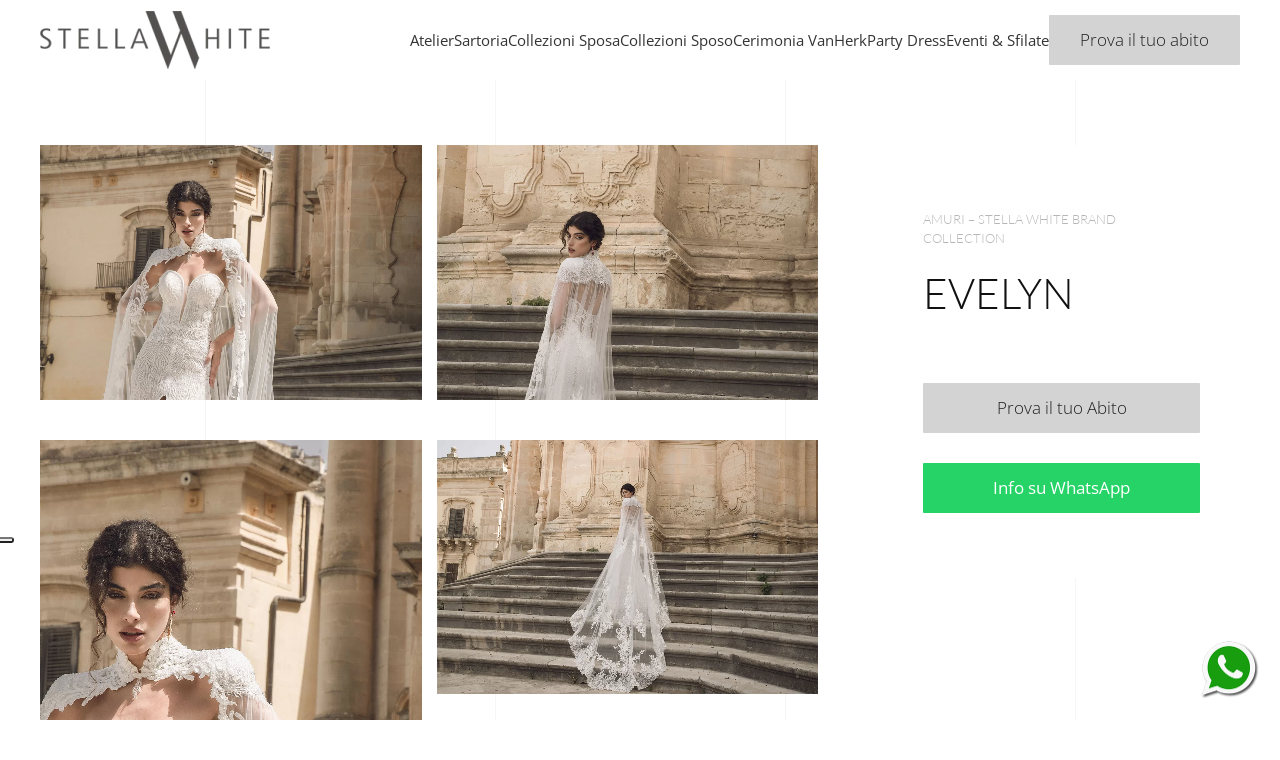

--- FILE ---
content_type: text/html; charset=UTF-8
request_url: https://www.stella-white.it/evelyn-sw-brands
body_size: 8839
content:
<!DOCTYPE html>
<html lang="it-IT">
    <head>
		
		<script type="text/javascript">
var _iub = _iub || [];
_iub.csConfiguration = {"askConsentAtCookiePolicyUpdate":true,"floatingPreferencesButtonDisplay":"anchored-center-left","perPurposeConsent":true,"siteId":3587452,"whitelabel":false,"cookiePolicyId":72289631,"lang":"it", "banner":{ "acceptButtonDisplay":true,"closeButtonRejects":true,"customizeButtonDisplay":true,"explicitWithdrawal":true,"listPurposes":true,"position":"float-top-center","showTitle":false }};
</script>
<script type="text/javascript" src="https://cs.iubenda.com/autoblocking/3587452.js"></script>
<script type="text/javascript" src="//cdn.iubenda.com/cs/iubenda_cs.js" charset="UTF-8" async></script>
		
        <meta charset="UTF-8">
        <meta name="viewport" content="width=device-width, initial-scale=1">
        <link rel="icon" href="/wp-content/uploads/favicon.png" sizes="any">
                <link rel="apple-touch-icon" href="/wp-content/uploads/apple-touch-icon.png">
                <title>Evelyn &#8211; SW Brands &#8211; Stella White &#8211; Atelier</title>
<meta name='robots' content='max-image-preview:large' />

<!-- Google Tag Manager for WordPress by gtm4wp.com -->
<script data-cfasync="false" data-pagespeed-no-defer>
	var gtm4wp_datalayer_name = "dataLayer";
	var dataLayer = dataLayer || [];
</script>
<!-- End Google Tag Manager for WordPress by gtm4wp.com --><link rel="alternate" type="application/rss+xml" title="Stella White - Atelier &raquo; Feed" href="https://www.stella-white.it/feed" />
<link rel="alternate" type="application/rss+xml" title="Stella White - Atelier &raquo; Feed dei commenti" href="https://www.stella-white.it/comments/feed" />
<script type="text/javascript">
/* <![CDATA[ */
window._wpemojiSettings = {"baseUrl":"https:\/\/s.w.org\/images\/core\/emoji\/14.0.0\/72x72\/","ext":".png","svgUrl":"https:\/\/s.w.org\/images\/core\/emoji\/14.0.0\/svg\/","svgExt":".svg","source":{"concatemoji":"https:\/\/www.stella-white.it\/wp-includes\/js\/wp-emoji-release.min.js?ver=6.4.7"}};
/*! This file is auto-generated */
!function(i,n){var o,s,e;function c(e){try{var t={supportTests:e,timestamp:(new Date).valueOf()};sessionStorage.setItem(o,JSON.stringify(t))}catch(e){}}function p(e,t,n){e.clearRect(0,0,e.canvas.width,e.canvas.height),e.fillText(t,0,0);var t=new Uint32Array(e.getImageData(0,0,e.canvas.width,e.canvas.height).data),r=(e.clearRect(0,0,e.canvas.width,e.canvas.height),e.fillText(n,0,0),new Uint32Array(e.getImageData(0,0,e.canvas.width,e.canvas.height).data));return t.every(function(e,t){return e===r[t]})}function u(e,t,n){switch(t){case"flag":return n(e,"\ud83c\udff3\ufe0f\u200d\u26a7\ufe0f","\ud83c\udff3\ufe0f\u200b\u26a7\ufe0f")?!1:!n(e,"\ud83c\uddfa\ud83c\uddf3","\ud83c\uddfa\u200b\ud83c\uddf3")&&!n(e,"\ud83c\udff4\udb40\udc67\udb40\udc62\udb40\udc65\udb40\udc6e\udb40\udc67\udb40\udc7f","\ud83c\udff4\u200b\udb40\udc67\u200b\udb40\udc62\u200b\udb40\udc65\u200b\udb40\udc6e\u200b\udb40\udc67\u200b\udb40\udc7f");case"emoji":return!n(e,"\ud83e\udef1\ud83c\udffb\u200d\ud83e\udef2\ud83c\udfff","\ud83e\udef1\ud83c\udffb\u200b\ud83e\udef2\ud83c\udfff")}return!1}function f(e,t,n){var r="undefined"!=typeof WorkerGlobalScope&&self instanceof WorkerGlobalScope?new OffscreenCanvas(300,150):i.createElement("canvas"),a=r.getContext("2d",{willReadFrequently:!0}),o=(a.textBaseline="top",a.font="600 32px Arial",{});return e.forEach(function(e){o[e]=t(a,e,n)}),o}function t(e){var t=i.createElement("script");t.src=e,t.defer=!0,i.head.appendChild(t)}"undefined"!=typeof Promise&&(o="wpEmojiSettingsSupports",s=["flag","emoji"],n.supports={everything:!0,everythingExceptFlag:!0},e=new Promise(function(e){i.addEventListener("DOMContentLoaded",e,{once:!0})}),new Promise(function(t){var n=function(){try{var e=JSON.parse(sessionStorage.getItem(o));if("object"==typeof e&&"number"==typeof e.timestamp&&(new Date).valueOf()<e.timestamp+604800&&"object"==typeof e.supportTests)return e.supportTests}catch(e){}return null}();if(!n){if("undefined"!=typeof Worker&&"undefined"!=typeof OffscreenCanvas&&"undefined"!=typeof URL&&URL.createObjectURL&&"undefined"!=typeof Blob)try{var e="postMessage("+f.toString()+"("+[JSON.stringify(s),u.toString(),p.toString()].join(",")+"));",r=new Blob([e],{type:"text/javascript"}),a=new Worker(URL.createObjectURL(r),{name:"wpTestEmojiSupports"});return void(a.onmessage=function(e){c(n=e.data),a.terminate(),t(n)})}catch(e){}c(n=f(s,u,p))}t(n)}).then(function(e){for(var t in e)n.supports[t]=e[t],n.supports.everything=n.supports.everything&&n.supports[t],"flag"!==t&&(n.supports.everythingExceptFlag=n.supports.everythingExceptFlag&&n.supports[t]);n.supports.everythingExceptFlag=n.supports.everythingExceptFlag&&!n.supports.flag,n.DOMReady=!1,n.readyCallback=function(){n.DOMReady=!0}}).then(function(){return e}).then(function(){var e;n.supports.everything||(n.readyCallback(),(e=n.source||{}).concatemoji?t(e.concatemoji):e.wpemoji&&e.twemoji&&(t(e.twemoji),t(e.wpemoji)))}))}((window,document),window._wpemojiSettings);
/* ]]> */
</script>
<style id='wp-emoji-styles-inline-css' type='text/css'>

	img.wp-smiley, img.emoji {
		display: inline !important;
		border: none !important;
		box-shadow: none !important;
		height: 1em !important;
		width: 1em !important;
		margin: 0 0.07em !important;
		vertical-align: -0.1em !important;
		background: none !important;
		padding: 0 !important;
	}
</style>
<link rel='stylesheet' id='wp-block-library-css' href='https://www.stella-white.it/wp-includes/css/dist/block-library/style.min.css?ver=6.4.7' type='text/css' media='all' />
<style id='classic-theme-styles-inline-css' type='text/css'>
/*! This file is auto-generated */
.wp-block-button__link{color:#fff;background-color:#32373c;border-radius:9999px;box-shadow:none;text-decoration:none;padding:calc(.667em + 2px) calc(1.333em + 2px);font-size:1.125em}.wp-block-file__button{background:#32373c;color:#fff;text-decoration:none}
</style>
<style id='global-styles-inline-css' type='text/css'>
body{--wp--preset--color--black: #000000;--wp--preset--color--cyan-bluish-gray: #abb8c3;--wp--preset--color--white: #ffffff;--wp--preset--color--pale-pink: #f78da7;--wp--preset--color--vivid-red: #cf2e2e;--wp--preset--color--luminous-vivid-orange: #ff6900;--wp--preset--color--luminous-vivid-amber: #fcb900;--wp--preset--color--light-green-cyan: #7bdcb5;--wp--preset--color--vivid-green-cyan: #00d084;--wp--preset--color--pale-cyan-blue: #8ed1fc;--wp--preset--color--vivid-cyan-blue: #0693e3;--wp--preset--color--vivid-purple: #9b51e0;--wp--preset--gradient--vivid-cyan-blue-to-vivid-purple: linear-gradient(135deg,rgba(6,147,227,1) 0%,rgb(155,81,224) 100%);--wp--preset--gradient--light-green-cyan-to-vivid-green-cyan: linear-gradient(135deg,rgb(122,220,180) 0%,rgb(0,208,130) 100%);--wp--preset--gradient--luminous-vivid-amber-to-luminous-vivid-orange: linear-gradient(135deg,rgba(252,185,0,1) 0%,rgba(255,105,0,1) 100%);--wp--preset--gradient--luminous-vivid-orange-to-vivid-red: linear-gradient(135deg,rgba(255,105,0,1) 0%,rgb(207,46,46) 100%);--wp--preset--gradient--very-light-gray-to-cyan-bluish-gray: linear-gradient(135deg,rgb(238,238,238) 0%,rgb(169,184,195) 100%);--wp--preset--gradient--cool-to-warm-spectrum: linear-gradient(135deg,rgb(74,234,220) 0%,rgb(151,120,209) 20%,rgb(207,42,186) 40%,rgb(238,44,130) 60%,rgb(251,105,98) 80%,rgb(254,248,76) 100%);--wp--preset--gradient--blush-light-purple: linear-gradient(135deg,rgb(255,206,236) 0%,rgb(152,150,240) 100%);--wp--preset--gradient--blush-bordeaux: linear-gradient(135deg,rgb(254,205,165) 0%,rgb(254,45,45) 50%,rgb(107,0,62) 100%);--wp--preset--gradient--luminous-dusk: linear-gradient(135deg,rgb(255,203,112) 0%,rgb(199,81,192) 50%,rgb(65,88,208) 100%);--wp--preset--gradient--pale-ocean: linear-gradient(135deg,rgb(255,245,203) 0%,rgb(182,227,212) 50%,rgb(51,167,181) 100%);--wp--preset--gradient--electric-grass: linear-gradient(135deg,rgb(202,248,128) 0%,rgb(113,206,126) 100%);--wp--preset--gradient--midnight: linear-gradient(135deg,rgb(2,3,129) 0%,rgb(40,116,252) 100%);--wp--preset--font-size--small: 13px;--wp--preset--font-size--medium: 20px;--wp--preset--font-size--large: 36px;--wp--preset--font-size--x-large: 42px;--wp--preset--spacing--20: 0.44rem;--wp--preset--spacing--30: 0.67rem;--wp--preset--spacing--40: 1rem;--wp--preset--spacing--50: 1.5rem;--wp--preset--spacing--60: 2.25rem;--wp--preset--spacing--70: 3.38rem;--wp--preset--spacing--80: 5.06rem;--wp--preset--shadow--natural: 6px 6px 9px rgba(0, 0, 0, 0.2);--wp--preset--shadow--deep: 12px 12px 50px rgba(0, 0, 0, 0.4);--wp--preset--shadow--sharp: 6px 6px 0px rgba(0, 0, 0, 0.2);--wp--preset--shadow--outlined: 6px 6px 0px -3px rgba(255, 255, 255, 1), 6px 6px rgba(0, 0, 0, 1);--wp--preset--shadow--crisp: 6px 6px 0px rgba(0, 0, 0, 1);}:where(.is-layout-flex){gap: 0.5em;}:where(.is-layout-grid){gap: 0.5em;}body .is-layout-flow > .alignleft{float: left;margin-inline-start: 0;margin-inline-end: 2em;}body .is-layout-flow > .alignright{float: right;margin-inline-start: 2em;margin-inline-end: 0;}body .is-layout-flow > .aligncenter{margin-left: auto !important;margin-right: auto !important;}body .is-layout-constrained > .alignleft{float: left;margin-inline-start: 0;margin-inline-end: 2em;}body .is-layout-constrained > .alignright{float: right;margin-inline-start: 2em;margin-inline-end: 0;}body .is-layout-constrained > .aligncenter{margin-left: auto !important;margin-right: auto !important;}body .is-layout-constrained > :where(:not(.alignleft):not(.alignright):not(.alignfull)){max-width: var(--wp--style--global--content-size);margin-left: auto !important;margin-right: auto !important;}body .is-layout-constrained > .alignwide{max-width: var(--wp--style--global--wide-size);}body .is-layout-flex{display: flex;}body .is-layout-flex{flex-wrap: wrap;align-items: center;}body .is-layout-flex > *{margin: 0;}body .is-layout-grid{display: grid;}body .is-layout-grid > *{margin: 0;}:where(.wp-block-columns.is-layout-flex){gap: 2em;}:where(.wp-block-columns.is-layout-grid){gap: 2em;}:where(.wp-block-post-template.is-layout-flex){gap: 1.25em;}:where(.wp-block-post-template.is-layout-grid){gap: 1.25em;}.has-black-color{color: var(--wp--preset--color--black) !important;}.has-cyan-bluish-gray-color{color: var(--wp--preset--color--cyan-bluish-gray) !important;}.has-white-color{color: var(--wp--preset--color--white) !important;}.has-pale-pink-color{color: var(--wp--preset--color--pale-pink) !important;}.has-vivid-red-color{color: var(--wp--preset--color--vivid-red) !important;}.has-luminous-vivid-orange-color{color: var(--wp--preset--color--luminous-vivid-orange) !important;}.has-luminous-vivid-amber-color{color: var(--wp--preset--color--luminous-vivid-amber) !important;}.has-light-green-cyan-color{color: var(--wp--preset--color--light-green-cyan) !important;}.has-vivid-green-cyan-color{color: var(--wp--preset--color--vivid-green-cyan) !important;}.has-pale-cyan-blue-color{color: var(--wp--preset--color--pale-cyan-blue) !important;}.has-vivid-cyan-blue-color{color: var(--wp--preset--color--vivid-cyan-blue) !important;}.has-vivid-purple-color{color: var(--wp--preset--color--vivid-purple) !important;}.has-black-background-color{background-color: var(--wp--preset--color--black) !important;}.has-cyan-bluish-gray-background-color{background-color: var(--wp--preset--color--cyan-bluish-gray) !important;}.has-white-background-color{background-color: var(--wp--preset--color--white) !important;}.has-pale-pink-background-color{background-color: var(--wp--preset--color--pale-pink) !important;}.has-vivid-red-background-color{background-color: var(--wp--preset--color--vivid-red) !important;}.has-luminous-vivid-orange-background-color{background-color: var(--wp--preset--color--luminous-vivid-orange) !important;}.has-luminous-vivid-amber-background-color{background-color: var(--wp--preset--color--luminous-vivid-amber) !important;}.has-light-green-cyan-background-color{background-color: var(--wp--preset--color--light-green-cyan) !important;}.has-vivid-green-cyan-background-color{background-color: var(--wp--preset--color--vivid-green-cyan) !important;}.has-pale-cyan-blue-background-color{background-color: var(--wp--preset--color--pale-cyan-blue) !important;}.has-vivid-cyan-blue-background-color{background-color: var(--wp--preset--color--vivid-cyan-blue) !important;}.has-vivid-purple-background-color{background-color: var(--wp--preset--color--vivid-purple) !important;}.has-black-border-color{border-color: var(--wp--preset--color--black) !important;}.has-cyan-bluish-gray-border-color{border-color: var(--wp--preset--color--cyan-bluish-gray) !important;}.has-white-border-color{border-color: var(--wp--preset--color--white) !important;}.has-pale-pink-border-color{border-color: var(--wp--preset--color--pale-pink) !important;}.has-vivid-red-border-color{border-color: var(--wp--preset--color--vivid-red) !important;}.has-luminous-vivid-orange-border-color{border-color: var(--wp--preset--color--luminous-vivid-orange) !important;}.has-luminous-vivid-amber-border-color{border-color: var(--wp--preset--color--luminous-vivid-amber) !important;}.has-light-green-cyan-border-color{border-color: var(--wp--preset--color--light-green-cyan) !important;}.has-vivid-green-cyan-border-color{border-color: var(--wp--preset--color--vivid-green-cyan) !important;}.has-pale-cyan-blue-border-color{border-color: var(--wp--preset--color--pale-cyan-blue) !important;}.has-vivid-cyan-blue-border-color{border-color: var(--wp--preset--color--vivid-cyan-blue) !important;}.has-vivid-purple-border-color{border-color: var(--wp--preset--color--vivid-purple) !important;}.has-vivid-cyan-blue-to-vivid-purple-gradient-background{background: var(--wp--preset--gradient--vivid-cyan-blue-to-vivid-purple) !important;}.has-light-green-cyan-to-vivid-green-cyan-gradient-background{background: var(--wp--preset--gradient--light-green-cyan-to-vivid-green-cyan) !important;}.has-luminous-vivid-amber-to-luminous-vivid-orange-gradient-background{background: var(--wp--preset--gradient--luminous-vivid-amber-to-luminous-vivid-orange) !important;}.has-luminous-vivid-orange-to-vivid-red-gradient-background{background: var(--wp--preset--gradient--luminous-vivid-orange-to-vivid-red) !important;}.has-very-light-gray-to-cyan-bluish-gray-gradient-background{background: var(--wp--preset--gradient--very-light-gray-to-cyan-bluish-gray) !important;}.has-cool-to-warm-spectrum-gradient-background{background: var(--wp--preset--gradient--cool-to-warm-spectrum) !important;}.has-blush-light-purple-gradient-background{background: var(--wp--preset--gradient--blush-light-purple) !important;}.has-blush-bordeaux-gradient-background{background: var(--wp--preset--gradient--blush-bordeaux) !important;}.has-luminous-dusk-gradient-background{background: var(--wp--preset--gradient--luminous-dusk) !important;}.has-pale-ocean-gradient-background{background: var(--wp--preset--gradient--pale-ocean) !important;}.has-electric-grass-gradient-background{background: var(--wp--preset--gradient--electric-grass) !important;}.has-midnight-gradient-background{background: var(--wp--preset--gradient--midnight) !important;}.has-small-font-size{font-size: var(--wp--preset--font-size--small) !important;}.has-medium-font-size{font-size: var(--wp--preset--font-size--medium) !important;}.has-large-font-size{font-size: var(--wp--preset--font-size--large) !important;}.has-x-large-font-size{font-size: var(--wp--preset--font-size--x-large) !important;}
.wp-block-navigation a:where(:not(.wp-element-button)){color: inherit;}
:where(.wp-block-post-template.is-layout-flex){gap: 1.25em;}:where(.wp-block-post-template.is-layout-grid){gap: 1.25em;}
:where(.wp-block-columns.is-layout-flex){gap: 2em;}:where(.wp-block-columns.is-layout-grid){gap: 2em;}
.wp-block-pullquote{font-size: 1.5em;line-height: 1.6;}
</style>
<link href="https://www.stella-white.it/wp-content/themes/yootheme/css/theme.1.css?ver=1753773619" rel="stylesheet">
<link href="https://www.stella-white.it/wp-content/themes/yootheme/css/theme.update.css?ver=4.2.12" rel="stylesheet">
<link rel="https://api.w.org/" href="https://www.stella-white.it/wp-json/" /><link rel="alternate" type="application/json" href="https://www.stella-white.it/wp-json/wp/v2/posts/1853" /><link rel="EditURI" type="application/rsd+xml" title="RSD" href="https://www.stella-white.it/xmlrpc.php?rsd" />
<meta name="generator" content="WordPress 6.4.7" />
<link rel="canonical" href="https://www.stella-white.it/evelyn-sw-brands" />
<link rel='shortlink' href='https://www.stella-white.it/?p=1853' />
<link rel="alternate" type="application/json+oembed" href="https://www.stella-white.it/wp-json/oembed/1.0/embed?url=https%3A%2F%2Fwww.stella-white.it%2Fevelyn-sw-brands" />
<link rel="alternate" type="text/xml+oembed" href="https://www.stella-white.it/wp-json/oembed/1.0/embed?url=https%3A%2F%2Fwww.stella-white.it%2Fevelyn-sw-brands&#038;format=xml" />

<!-- Google Tag Manager for WordPress by gtm4wp.com -->
<!-- GTM Container placement set to manual -->
<script data-cfasync="false" data-pagespeed-no-defer type="text/javascript">
	var dataLayer_content = {"pagePostType":"post","pagePostType2":"single-post","pageCategory":["brand-stellawhite"],"pageAttributes":["amuri"],"pagePostAuthor":"teresa"};
	dataLayer.push( dataLayer_content );
</script>
<script data-cfasync="false">
(function(w,d,s,l,i){w[l]=w[l]||[];w[l].push({'gtm.start':
new Date().getTime(),event:'gtm.js'});var f=d.getElementsByTagName(s)[0],
j=d.createElement(s),dl=l!='dataLayer'?'&l='+l:'';j.async=true;j.src=
'//www.googletagmanager.com/gtm.js?id='+i+dl;f.parentNode.insertBefore(j,f);
})(window,document,'script','dataLayer','GTM-PKQZKWRW');
</script>
<!-- End Google Tag Manager for WordPress by gtm4wp.com --><script src="https://www.stella-white.it/wp-content/themes/yootheme/vendor/assets/uikit/dist/js/uikit.min.js?ver=4.2.12"></script>
<script src="https://www.stella-white.it/wp-content/themes/yootheme/vendor/assets/uikit/dist/js/uikit-icons-sonic.min.js?ver=4.2.12"></script>
<script src="https://www.stella-white.it/wp-content/themes/yootheme/js/theme.js?ver=4.2.12"></script>
<script>window.yootheme ||= {}; var $theme = yootheme.theme = {"i18n":{"close":{"label":"Close"},"totop":{"label":"Back to top"},"marker":{"label":"Open"},"navbarToggleIcon":{"label":"Open menu"},"paginationPrevious":{"label":"Previous page"},"paginationNext":{"label":"Next page"},"searchIcon":{"toggle":"Open Search","submit":"Submit Search"},"slider":{"next":"Next slide","previous":"Previous slide","slideX":"Slide %s","slideLabel":"%s of %s"},"slideshow":{"next":"Next slide","previous":"Previous slide","slideX":"Slide %s","slideLabel":"%s of %s"},"lightboxPanel":{"next":"Next slide","previous":"Previous slide","slideLabel":"%s of %s","close":"Close"}}};</script>
<a style="z-index: 9999; position:fixed; bottom:20px; right:20px;" href="https://api.whatsapp.com/send?phone=393886561387" class="whatsapp-button" target="_blank" onclick="contattowa()">
  <img style="width: 60px;" src="wp-content/uploads/iconawa.png" alt="WhatsApp">
</a>

<script type="text/javascript">
function ordinawa() {

var linkwa = ("https://api.whatsapp.com/send?phone=393886561387&text=Salve, vorrei informazioni su quest'abito " + window.location.href);
window.open(linkwa);

// Crea evento personalizzato
    dataLayer.push ({
    'event':'lead_whatsapp',
     });
}

function contattowa() {

// Crea evento personalizzato
  dataLayer.push ({
  'event':'contatto_whatsapp',
   });
}    
    
</script><link rel="icon" href="/wp-content/uploads/favicon.png" sizes="any">
<link rel="apple-touch-icon" href="/wp-content/uploads/apple-touch-icon.png">
    </head>
    <body class="post-template-default single single-post postid-1853 single-format-standard ">
		
<!-- GTM Container placement set to manual -->
<!-- Google Tag Manager (noscript) -->
				<noscript><iframe src="https://www.googletagmanager.com/ns.html?id=GTM-PKQZKWRW" height="0" width="0" style="display:none;visibility:hidden" aria-hidden="true"></iframe></noscript>
<!-- End Google Tag Manager (noscript) -->		
<!-- GTM Container placement set to manual -->
<!-- Google Tag Manager (noscript) -->
		
		
        <div class="uk-hidden-visually uk-notification uk-notification-top-left uk-width-auto">
            <div class="uk-notification-message">
                <a href="#tm-main">Skip to main content</a>
            </div>
        </div>
    
        
        
        <div class="tm-page">

                        


<header class="tm-header-mobile uk-hidden@m" uk-header>


        <div uk-sticky cls-active="uk-navbar-sticky" sel-target=".uk-navbar-container">
    
        <div class="uk-navbar-container">

            <div class="uk-container uk-container-expand">
                <nav class="uk-navbar" uk-navbar="{&quot;container&quot;:&quot;.tm-header-mobile &gt; [uk-sticky]&quot;,&quot;boundary&quot;:&quot;.tm-header-mobile .uk-navbar-container&quot;}">

                                        <div class="uk-navbar-left">

                                                    <a href="https://www.stella-white.it/" aria-label="Back to home" class="uk-logo uk-navbar-item">
    <picture>
<source type="image/webp" srcset="/wp-content/themes/yootheme/cache/50/logoSW-505415ad.webp 230w, /wp-content/themes/yootheme/cache/6a/logoSW-6a6f852c.webp 297w, /wp-content/themes/yootheme/cache/e4/logoSW-e485e216.webp 298w" sizes="(min-width: 230px) 230px">
<img alt="Stella White - Atelier" loading="eager" src="/wp-content/themes/yootheme/cache/9f/logoSW-9f481e61.png" width="230" height="58">
</picture><picture>
<source type="image/webp" srcset="/wp-content/themes/yootheme/cache/95/logo-Stella-White-alta-risoluzione-95d24b2d.webp 230w, /wp-content/themes/yootheme/cache/f9/logo-Stella-White-alta-risoluzione-f9aad55b.webp 459w, /wp-content/themes/yootheme/cache/72/logo-Stella-White-alta-risoluzione-729a8ce4.webp 460w" sizes="(min-width: 230px) 230px">
<img class="uk-logo-inverse" alt="Stella White - Atelier" loading="eager" src="/wp-content/themes/yootheme/cache/4c/logo-Stella-White-alta-risoluzione-4c85fb6d.png" width="230" height="58">
</picture></a>                        
                        
                    </div>
                    
                    
                                        <div class="uk-navbar-right">

                                                                            
                        <a uk-toggle href="#tm-dialog-mobile" class="uk-navbar-toggle">

        
        <div uk-navbar-toggle-icon></div>

        
    </a>
                    </div>
                    
                </nav>
            </div>

        </div>

        </div>
    



    
        <div id="tm-dialog-mobile" class="uk-modal-full" uk-modal>
        <div class="uk-modal-dialog uk-flex">

                        <button class="uk-modal-close-full uk-close-large" type="button" uk-close uk-toggle="cls: uk-modal-close-full uk-close-large uk-modal-close-default; mode: media; media: @s"></button>
            
            <div class="uk-modal-body uk-padding-large uk-margin-auto uk-flex uk-flex-column uk-box-sizing-content uk-width-auto@s" uk-height-viewport uk-toggle="{&quot;cls&quot;:&quot;uk-padding-large&quot;,&quot;mode&quot;:&quot;media&quot;,&quot;media&quot;:&quot;@s&quot;}">

                                <div class="uk-margin-auto-vertical uk-text-center">
                    
<div class="uk-grid uk-child-width-1-1" uk-grid>    <div>
<div class="uk-panel widget widget_nav_menu" id="nav_menu-2">

    
    
<ul class="uk-nav uk-nav-primary uk-nav-center">
    
	<li class="menu-item menu-item-type-post_type menu-item-object-page"><a href="https://www.stella-white.it/atelier-2"> Atelier</a></li>
	<li class="menu-item menu-item-type-post_type menu-item-object-page"><a href="https://www.stella-white.it/sartoria"> Sartoria</a></li>
	<li class="menu-item menu-item-type-post_type menu-item-object-page"><a href="https://www.stella-white.it/collezioni-sposa"> Collezioni Sposa</a></li>
	<li class="menu-item menu-item-type-post_type menu-item-object-page"><a href="https://www.stella-white.it/collezioni-sposo"> Collezioni Sposo</a></li>
	<li class="menu-item menu-item-type-post_type menu-item-object-page"><a href="https://www.stella-white.it/cerimonia-vanherk"> Cerimonia VanHerk</a></li>
	<li class="menu-item menu-item-type-post_type menu-item-object-page"><a href="https://www.stella-white.it/party-dress"> Party Dress</a></li>
	<li class="menu-item menu-item-type-post_type menu-item-object-page"><a href="https://www.stella-white.it/eventi-sfilate"> Eventi &#038; Sfilate</a></li></ul>

</div>
</div>    <div>
<div class="uk-panel widget widget_custom_html" id="custom_html-3">

    
    <div class="textwidget custom-html-widget"><a href="http://www.stella-white.it/prova-il-tuo-abito" class="uk-button uk-button-primary uk-button-large">
Prova il tuo abito
</a></div>
</div>
</div></div>                </div>
                
                
            </div>

        </div>
    </div>
    
    

</header>





<header class="tm-header uk-visible@m" uk-header>



        <div uk-sticky media="@m" show-on-up animation="uk-animation-slide-top" cls-active="uk-navbar-sticky" sel-target=".uk-navbar-container">
    
        <div class="uk-navbar-container">

            <div class="uk-container uk-container-expand">
                <nav class="uk-navbar" uk-navbar="{&quot;align&quot;:&quot;left&quot;,&quot;container&quot;:&quot;.tm-header &gt; [uk-sticky]&quot;,&quot;boundary&quot;:&quot;.tm-header .uk-navbar-container&quot;,&quot;target-y&quot;:&quot;.tm-header .uk-navbar-container&quot;,&quot;dropbar&quot;:true,&quot;dropbar-anchor&quot;:&quot;.tm-header .uk-navbar-container&quot;,&quot;dropbar-transparent-mode&quot;:&quot;remove&quot;}">

                                        <div class="uk-navbar-left">

                                                    <a href="https://www.stella-white.it/" aria-label="Back to home" class="uk-logo uk-navbar-item">
    <picture>
<source type="image/webp" srcset="/wp-content/themes/yootheme/cache/50/logoSW-505415ad.webp 230w, /wp-content/themes/yootheme/cache/6a/logoSW-6a6f852c.webp 297w, /wp-content/themes/yootheme/cache/e4/logoSW-e485e216.webp 298w" sizes="(min-width: 230px) 230px">
<img alt="Stella White - Atelier" loading="eager" src="/wp-content/themes/yootheme/cache/9f/logoSW-9f481e61.png" width="230" height="58">
</picture><picture>
<source type="image/webp" srcset="/wp-content/themes/yootheme/cache/95/logo-Stella-White-alta-risoluzione-95d24b2d.webp 230w, /wp-content/themes/yootheme/cache/f9/logo-Stella-White-alta-risoluzione-f9aad55b.webp 459w, /wp-content/themes/yootheme/cache/72/logo-Stella-White-alta-risoluzione-729a8ce4.webp 460w" sizes="(min-width: 230px) 230px">
<img class="uk-logo-inverse" alt="Stella White - Atelier" loading="eager" src="/wp-content/themes/yootheme/cache/4c/logo-Stella-White-alta-risoluzione-4c85fb6d.png" width="230" height="58">
</picture></a>                        
                        
                        
                    </div>
                    
                    
                                        <div class="uk-navbar-right">

                                                    
<ul class="uk-navbar-nav">
    
	<li class="menu-item menu-item-type-post_type menu-item-object-page"><a href="https://www.stella-white.it/atelier-2"> Atelier</a></li>
	<li class="menu-item menu-item-type-post_type menu-item-object-page"><a href="https://www.stella-white.it/sartoria"> Sartoria</a></li>
	<li class="menu-item menu-item-type-post_type menu-item-object-page"><a href="https://www.stella-white.it/collezioni-sposa"> Collezioni Sposa</a></li>
	<li class="menu-item menu-item-type-post_type menu-item-object-page"><a href="https://www.stella-white.it/collezioni-sposo"> Collezioni Sposo</a></li>
	<li class="menu-item menu-item-type-post_type menu-item-object-page"><a href="https://www.stella-white.it/cerimonia-vanherk"> Cerimonia VanHerk</a></li>
	<li class="menu-item menu-item-type-post_type menu-item-object-page"><a href="https://www.stella-white.it/party-dress"> Party Dress</a></li>
	<li class="menu-item menu-item-type-post_type menu-item-object-page"><a href="https://www.stella-white.it/eventi-sfilate"> Eventi &#038; Sfilate</a></li></ul>

<div class="uk-navbar-item widget widget_custom_html" id="custom_html-2">

    
    <div class="textwidget custom-html-widget"><a href="http://www.stella-white.it/prova-il-tuo-abito" class="uk-button uk-button-primary uk-button-large">
Prova il tuo abito
</a></div>
</div>
                        
                                                                            
                    </div>
                    
                </nav>
            </div>

        </div>

        </div>
    







</header>

            
            
            <main id="tm-main" >

                <!-- Builder #page -->
<div class="uk-section-default uk-section">
    
        
        
        
            
                                <div class="uk-container uk-container-large">                
                    <div class="uk-grid tm-grid-expand uk-grid-large uk-margin" uk-grid>
<div class="uk-width-2-3@m">
    
        
            
            
            
                
                    
<div class="uk-margin uk-text-center">
    <div class="uk-grid uk-child-width-1-1 uk-child-width-1-2@m uk-grid-column-small" uk-grid="masonry: pack; parallax: 420;" uk-lightbox="toggle: a[data-type];">        <div>
<div class="el-item uk-margin-auto uk-width-large uk-light">
        <a class="uk-inline-clip uk-transition-toggle uk-link-toggle" href="/wp-content/uploads/EVELYN-2.jpg" data-type="image">    
        
            

<picture>
<source type="image/webp" srcset="/wp-content/themes/yootheme/cache/ae/EVELYN-2-ae29564e.webp 768w, /wp-content/themes/yootheme/cache/fc/EVELYN-2-fcd1ee8f.webp 1024w, /wp-content/themes/yootheme/cache/a6/EVELYN-2-a63271dc.webp 1366w, /wp-content/themes/yootheme/cache/66/EVELYN-2-6639a19d.webp 1600w, /wp-content/themes/yootheme/cache/c2/EVELYN-2-c21490c3.webp 1920w" sizes="(min-width: 1920px) 1920px">
<img fetchpriority="high" decoding="async" src="/wp-content/themes/yootheme/cache/05/EVELYN-2-05ab079d.jpeg" width="1920" height="1280" alt loading="eager" class="el-image uk-transition-scale-up uk-transition-opaque">
</picture>

            
            
            
        
        </a>    
</div></div>        <div>
<div class="el-item uk-margin-auto uk-width-large uk-light">
        <a class="uk-inline-clip uk-transition-toggle uk-link-toggle" href="/wp-content/uploads/EVELYN-3.jpg" data-type="image">    
        
            

<picture>
<source type="image/webp" srcset="/wp-content/themes/yootheme/cache/c1/EVELYN-3-c184b4bc.webp 768w, /wp-content/themes/yootheme/cache/c1/EVELYN-3-c111d18a.webp 1024w, /wp-content/themes/yootheme/cache/9b/EVELYN-3-9bf24ed9.webp 1366w, /wp-content/themes/yootheme/cache/78/EVELYN-3-787294fa.webp 1600w, /wp-content/themes/yootheme/cache/7f/EVELYN-3-7f2d53c6.webp 1920w" sizes="(min-width: 1920px) 1920px">
<img decoding="async" src="/wp-content/themes/yootheme/cache/56/EVELYN-3-562e663d.jpeg" width="1920" height="1280" alt loading="eager" class="el-image uk-transition-scale-up uk-transition-opaque">
</picture>

            
            
            
        
        </a>    
</div></div>        <div>
<div class="el-item uk-margin-auto uk-width-large uk-light">
        <a class="uk-inline-clip uk-transition-toggle uk-link-toggle" href="/wp-content/uploads/EVELYN-Copertina_0003_-2.jpg" data-type="image">    
        
            

<picture>
<source type="image/webp" srcset="/wp-content/themes/yootheme/cache/93/EVELYN-Copertina_0003_-2-93c7dd30.webp 768w, /wp-content/themes/yootheme/cache/07/EVELYN-Copertina_0003_-2-07ea48bd.webp 1024w, /wp-content/themes/yootheme/cache/b4/EVELYN-Copertina_0003_-2-b483d657.webp 1280w" sizes="(min-width: 1280px) 1280px">
<img decoding="async" src="/wp-content/themes/yootheme/cache/4a/EVELYN-Copertina_0003_-2-4a9c43a0.jpeg" width="1280" height="1920" alt loading="eager" class="el-image uk-transition-scale-up uk-transition-opaque">
</picture>

            
            
            
        
        </a>    
</div></div>        <div>
<div class="el-item uk-margin-auto uk-width-large uk-light">
        <a class="uk-inline-clip uk-transition-toggle uk-link-toggle" href="/wp-content/uploads/EVELYN-4.jpg" data-type="image">    
        
            

<picture>
<source type="image/webp" srcset="/wp-content/themes/yootheme/cache/64/EVELYN-4-64deeaac.webp 768w, /wp-content/themes/yootheme/cache/00/EVELYN-4-003b981e.webp 1024w, /wp-content/themes/yootheme/cache/5a/EVELYN-4-5ad8074d.webp 1366w, /wp-content/themes/yootheme/cache/53/EVELYN-4-53e9ea40.webp 1600w, /wp-content/themes/yootheme/cache/8a/EVELYN-4-8a08e2d0.webp 1920w" sizes="(min-width: 1920px) 1920px">
<img decoding="async" src="/wp-content/themes/yootheme/cache/47/EVELYN-4-47afb093.jpeg" width="1920" height="1280" alt loading="eager" class="el-image uk-transition-scale-up uk-transition-opaque">
</picture>

            
            
            
        
        </a>    
</div></div>        </div>
</div>
                
            
        
    
</div>
<div class="uk-width-1-3@m">
        <div class="uk-tile-default uk-position-z-index uk-tile uk-flex uk-flex-middle" uk-sticky="end: !.uk-section; media: @m;">    
        
            
            
                        <div class="uk-panel uk-width-1-1">            
                
                    
<div class="uk-h6 uk-text-muted uk-text-left@m uk-text-center">        Amuri &#8211; Stella White Brand Collection    </div>
<h1 class="uk-margin-remove-top uk-width-large uk-margin-auto-right@m uk-margin-remove-left@m uk-margin-auto uk-text-left@m uk-text-center">        Evelyn    </h1>
<div class="uk-margin-large uk-margin-remove-bottom uk-width-xlarge@m">
    
    
        
        
<a class="el-content uk-width-1-1 uk-button uk-button-primary uk-button-large" href="/prova-il-tuo-abito" target="_blank">
    
        Prova il tuo Abito    
    
</a>

        
    
    
</div>
<div>
<button id="contatto-whatsapp" style="margin-top:30px; border:0; width:100%; height:50px; background-color:#25D366;" class="whatsapp-button uk-button uk-button-large" target="_blank" onclick="ordinawa()">
    <span style="color:#ffffff; font-weight:400">Info su WhatsApp</span>
  </button></div>
                
                        </div>            
        
        </div>    
</div></div>
                                </div>                
            
        
    
</div>
<div class="uk-section-default uk-section uk-section-large">
    
        
        
        
            
                                <div class="uk-container uk-container-xlarge">                
                    <div class="uk-grid tm-grid-expand uk-child-width-1-1 uk-grid-margin">
<div class="uk-width-1-1@m">
    
        
            
            
            
                
                    
<h2 class="uk-h3 uk-margin-large uk-text-center">        Amuri &#8211; Stella White Brand Collection    </h2>
<div uk-slider="center: 1;" class="uk-margin uk-text-center">
    <div class="uk-position-relative">
        
            <ul class="uk-slider-items uk-grid">                                <li class="uk-width-3-5 uk-width-3-5@s uk-width-1-4@m uk-width-1-4@l">
<div class="el-item uk-dark">
        <a class="uk-cover-container uk-transition-toggle uk-display-block uk-link-toggle" href="https://www.stella-white.it/brenda-sw-brands">    
        

<picture>
<source type="image/webp" srcset="/wp-content/themes/yootheme/cache/ce/Brenda-Copertina_0007_-ceeb1717.webp 768w, /wp-content/themes/yootheme/cache/4e/Brenda-Copertina_0007_-4e34e7fc.webp 1024w, /wp-content/themes/yootheme/cache/06/Brenda-Copertina_0007_-06779258.webp 1280w" sizes="(min-width: 1280px) 1280px">
<img decoding="async" src="/wp-content/themes/yootheme/cache/6c/Brenda-Copertina_0007_-6ca21ccc.jpeg" width="1280" height="1920" alt loading="lazy" class="el-image uk-transition-opaque">
</picture>

        
                <div class="uk-overlay-default uk-transition-fade uk-position-cover"></div>        
                <div class="uk-position-bottom uk-transition-fade"><div class="uk-overlay uk-margin-remove-first-child">

<h3 class="el-title uk-margin-top uk-margin-remove-bottom">        Brenda &#8211; SW Brands    </h3>



</div></div>        
        </a>    
</div></li>                                <li class="uk-width-3-5 uk-width-3-5@s uk-width-1-4@m uk-width-1-4@l">
<div class="el-item uk-dark">
        <a class="uk-cover-container uk-transition-toggle uk-display-block uk-link-toggle" href="https://www.stella-white.it/donvina-sw-brands">    
        

<picture>
<source type="image/webp" srcset="/wp-content/themes/yootheme/cache/97/DONVINA-Copertina_0004_4-1-978a6267.webp 768w, /wp-content/themes/yootheme/cache/b3/DONVINA-Copertina_0004_4-1-b3b54e3c.webp 1024w, /wp-content/themes/yootheme/cache/fa/DONVINA-Copertina_0004_4-1-fa071367.webp 1280w" sizes="(min-width: 1280px) 1280px">
<img decoding="async" src="/wp-content/themes/yootheme/cache/00/DONVINA-Copertina_0004_4-1-00a41970.jpeg" width="1280" height="1920" alt loading="lazy" class="el-image uk-transition-opaque">
</picture>

        
                <div class="uk-overlay-default uk-transition-fade uk-position-cover"></div>        
                <div class="uk-position-bottom uk-transition-fade"><div class="uk-overlay uk-margin-remove-first-child">

<h3 class="el-title uk-margin-top uk-margin-remove-bottom">        Donvina &#8211; SW Brands    </h3>



</div></div>        
        </a>    
</div></li>                                <li class="uk-width-3-5 uk-width-3-5@s uk-width-1-4@m uk-width-1-4@l">
<div class="el-item uk-dark">
        <a class="uk-cover-container uk-transition-toggle uk-display-block uk-link-toggle" href="https://www.stella-white.it/rhiannonn-sw-brands">    
        

<picture>
<source type="image/webp" srcset="/wp-content/themes/yootheme/cache/09/RHIANNON-Copertina_0006_2-09e3a6ad.webp 768w, /wp-content/themes/yootheme/cache/81/RHIANNON-Copertina_0006_2-81f00716.webp 1024w, /wp-content/themes/yootheme/cache/a4/RHIANNON-Copertina_0006_2-a429fdbe.webp 1280w" sizes="(min-width: 1280px) 1280px">
<img decoding="async" src="/wp-content/themes/yootheme/cache/2f/RHIANNON-Copertina_0006_2-2f178135.jpeg" width="1280" height="1920" alt loading="lazy" class="el-image uk-transition-opaque">
</picture>

        
                <div class="uk-overlay-default uk-transition-fade uk-position-cover"></div>        
                <div class="uk-position-bottom uk-transition-fade"><div class="uk-overlay uk-margin-remove-first-child">

<h3 class="el-title uk-margin-top uk-margin-remove-bottom">        Rhiannonn &#8211; SW Brands    </h3>



</div></div>        
        </a>    
</div></li>                                <li class="uk-width-3-5 uk-width-3-5@s uk-width-1-4@m uk-width-1-4@l">
<div class="el-item uk-dark">
        <a class="uk-cover-container uk-transition-toggle uk-display-block uk-link-toggle" href="https://www.stella-white.it/reia-sw-brands">    
        

<picture>
<source type="image/webp" srcset="/wp-content/themes/yootheme/cache/fa/REIA-Copertina_0000_-4-fa3ab1fe.webp 768w, /wp-content/themes/yootheme/cache/d1/REIA-Copertina_0000_-4-d105875c.webp 1024w, /wp-content/themes/yootheme/cache/97/REIA-Copertina_0000_-4-97165240.webp 1280w" sizes="(min-width: 1280px) 1280px">
<img decoding="async" src="/wp-content/themes/yootheme/cache/70/REIA-Copertina_0000_-4-70615553.jpeg" width="1280" height="1920" alt loading="lazy" class="el-image uk-transition-opaque">
</picture>

        
                <div class="uk-overlay-default uk-transition-fade uk-position-cover"></div>        
                <div class="uk-position-bottom uk-transition-fade"><div class="uk-overlay uk-margin-remove-first-child">

<h3 class="el-title uk-margin-top uk-margin-remove-bottom">        Reia &#8211; SW Brands    </h3>



</div></div>        
        </a>    
</div></li>                                <li class="uk-width-3-5 uk-width-3-5@s uk-width-1-4@m uk-width-1-4@l">
<div class="el-item uk-dark">
        <a class="uk-cover-container uk-transition-toggle uk-display-block uk-link-toggle" href="https://www.stella-white.it/briana-sw-brands">    
        

<picture>
<source type="image/webp" srcset="/wp-content/themes/yootheme/cache/fd/BRIANACopertina_0005_-1-fdf9dc3c.webp 768w, /wp-content/themes/yootheme/cache/d5/BRIANACopertina_0005_-1-d5729c9f.webp 1024w, /wp-content/themes/yootheme/cache/b4/BRIANACopertina_0005_-1-b4a4e873.webp 1280w" sizes="(min-width: 1280px) 1280px">
<img decoding="async" src="/wp-content/themes/yootheme/cache/d4/BRIANACopertina_0005_-1-d4cd2150.jpeg" width="1280" height="1920" alt loading="lazy" class="el-image uk-transition-opaque">
</picture>

        
                <div class="uk-overlay-default uk-transition-fade uk-position-cover"></div>        
                <div class="uk-position-bottom uk-transition-fade"><div class="uk-overlay uk-margin-remove-first-child">

<h3 class="el-title uk-margin-top uk-margin-remove-bottom">        Briana &#8211; SW Brands    </h3>



</div></div>        
        </a>    
</div></li>                                <li class="uk-width-3-5 uk-width-3-5@s uk-width-1-4@m uk-width-1-4@l">
<div class="el-item uk-dark">
        <a class="uk-cover-container uk-transition-toggle uk-display-block uk-link-toggle" href="https://www.stella-white.it/evelyn-sw-brands">    
        

<picture>
<source type="image/webp" srcset="/wp-content/themes/yootheme/cache/93/EVELYN-Copertina_0003_-2-93c7dd30.webp 768w, /wp-content/themes/yootheme/cache/07/EVELYN-Copertina_0003_-2-07ea48bd.webp 1024w, /wp-content/themes/yootheme/cache/b4/EVELYN-Copertina_0003_-2-b483d657.webp 1280w" sizes="(min-width: 1280px) 1280px">
<img decoding="async" src="/wp-content/themes/yootheme/cache/4a/EVELYN-Copertina_0003_-2-4a9c43a0.jpeg" width="1280" height="1920" alt loading="lazy" class="el-image uk-transition-opaque">
</picture>

        
                <div class="uk-overlay-default uk-transition-fade uk-position-cover"></div>        
                <div class="uk-position-bottom uk-transition-fade"><div class="uk-overlay uk-margin-remove-first-child">

<h3 class="el-title uk-margin-top uk-margin-remove-bottom">        Evelyn &#8211; SW Brands    </h3>



</div></div>        
        </a>    
</div></li>                                <li class="uk-width-3-5 uk-width-3-5@s uk-width-1-4@m uk-width-1-4@l">
<div class="el-item uk-dark">
        <a class="uk-cover-container uk-transition-toggle uk-display-block uk-link-toggle" href="https://www.stella-white.it/meredith-sw-brands">    
        

<picture>
<source type="image/webp" srcset="/wp-content/themes/yootheme/cache/b0/MEREDITH-Copertina_0002_-3-b0148b92.webp 768w, /wp-content/themes/yootheme/cache/65/MEREDITH-Copertina_0002_-3-654b4cef.webp 1024w, /wp-content/themes/yootheme/cache/76/MEREDITH-Copertina_0002_-3-76b5ce57.webp 1280w" sizes="(min-width: 1280px) 1280px">
<img decoding="async" src="/wp-content/themes/yootheme/cache/cf/MEREDITH-Copertina_0002_-3-cfdcf9ac.jpeg" width="1280" height="1920" alt loading="lazy" class="el-image uk-transition-opaque">
</picture>

        
                <div class="uk-overlay-default uk-transition-fade uk-position-cover"></div>        
                <div class="uk-position-bottom uk-transition-fade"><div class="uk-overlay uk-margin-remove-first-child">

<h3 class="el-title uk-margin-top uk-margin-remove-bottom">        Meredith &#8211; SW Brands    </h3>



</div></div>        
        </a>    
</div></li>                            </ul>
        
                
<div class="uk-visible@s">    <a class="el-slidenav uk-position-medium uk-position-center-left" href="#" uk-slidenav-previous uk-slider-item="previous"></a>    <a class="el-slidenav uk-position-medium uk-position-center-right" href="#" uk-slidenav-next uk-slider-item="next"></a></div>        
    </div>
        <ul class="el-nav uk-slider-nav uk-dotnav uk-flex-center uk-margin-top uk-visible@s" uk-margin></ul>    
</div>
                
            
        
    
</div></div><div class="uk-grid tm-grid-expand uk-child-width-1-1 uk-grid-margin">
<div class="uk-width-1-1">
    
        
            
            
            
                
                    
<nav>
    <ul class="uk-margin-remove-bottom uk-subnav  uk-subnav-pill" uk-margin>        <li class="el-item ">
    <a class="el-link" href="/collezioni-sposa">Collezioni Sposa</a></li>
        <li class="el-item ">
    <a class="el-link" href="/stella-white-brand-collection">SW BRAND COLLECTION</a></li>
        </ul>
</nav>
                
            
        
    
</div></div>
                                </div>                
            
        
    
</div>        
            </main>

            
                        <footer>
                <!-- Builder #footer -->
<div class="uk-section-primary uk-section uk-section-small" uk-scrollspy="target: [uk-scrollspy-class]; cls: uk-animation-slide-left-small; delay: false;">
    
        
        
        
            
                                <div class="uk-container">                
                    <div class="uk-grid tm-grid-expand uk-grid-margin" uk-grid>
<div class="uk-width-3-4@m">
    
        
            
            
            
                
                    <div class="uk-panel uk-text-small uk-margin uk-margin-remove-bottom" uk-scrollspy-class><p>2020© STELLA Srl - Tutti i diritti sono riservati - P.IVA e C.F. 03831500610 | <a href="https://www.icanweb.it" title="ICANWEB MArketing &amp; Pubblicità" target="_blank" rel="noopener"> Credits</a><br />Atelier: <a href="https://goo.gl/maps/wVM9mZxAZD5AQLSVA" target="_blank" rel="noopener">via Nazionale Appia 65, Casapulla (CE)</a> - <a href="mailto:info@stella-white.it">info@stella-white.it</a> - <a href="tel:+39 0823 256336">0823 256336</a></p>
<p>
<a href="https://www.iubenda.com/privacy-policy/72289631" class="iubenda-white iubenda-noiframe iubenda-embed iubenda-noiframe " title="Privacy Policy ">Privacy Policy</a> | <a href="https://www.iubenda.com/privacy-policy/72289631/cookie-policy" class="iubenda-white iubenda-noiframe iubenda-embed iubenda-noiframe " title="Cookie Policy ">Cookie Policy</a>
</p></div><div uk-scrollspy-class><script type="text/javascript">(function (w,d) {var loader = function () {var s = d.createElement("script"), tag = d.getElementsByTagName("script")[0]; s.src="https://cdn.iubenda.com/iubenda.js"; tag.parentNode.insertBefore(s,tag);}; if(w.addEventListener){w.addEventListener("load", loader, false);}else if(w.attachEvent){w.attachEvent("onload", loader);}else{w.onload = loader;}})(window, document);</script>
</div>
                
            
        
    
</div>
<div class="uk-width-1-4@m">
    
        
            
            
            
                
                    
<div class="uk-margin-remove-vertical uk-text-right@m uk-text-left" uk-scrollspy-class="uk-animation-slide-right-small">    <div class="uk-child-width-auto uk-grid-small uk-flex-inline" uk-grid>
            <div>
<a class="el-link uk-icon-link" href="http://www.facebook.com/atelierstellawhite" target="_blank" rel="noreferrer"><span uk-icon="icon: facebook;"></span></a></div>
            <div>
<a class="el-link uk-icon-link" href="http://www.instagram.com/atelierstellawhite" target="_blank" rel="noreferrer"><span uk-icon="icon: instagram;"></span></a></div>
    
    </div></div>
                
            
        
    
</div></div>
                                </div>                
            
        
    
</div>            </footer>
            
        </div>

        
        <script type="text/javascript" src="https://www.stella-white.it/wp-content/plugins/duracelltomi-google-tag-manager/dist/js/gtm4wp-form-move-tracker.js?ver=1.20.2" id="gtm4wp-form-move-tracker-js"></script>
    </body>
</html>


--- FILE ---
content_type: application/javascript; charset=utf-8
request_url: https://cs.iubenda.com/cookie-solution/confs/js/72289631.js
body_size: -140
content:
_iub.csRC = { consApiKey: 'oKDbqPjUY9HTd7byqfpjTWvEf0YvSPWQ', publicId: '0c757c23-c9cf-4f41-a6d0-1c0a6a9b59d4', floatingGroup: false };
_iub.csEnabled = true;
_iub.csPurposes = [4,5,2,3,1];
_iub.cpUpd = 1713894894;
_iub.csFeatures = {"geolocation_setting":false,"cookie_solution_white_labeling":1,"rejection_recovery":false,"full_customization":true,"multiple_languages":"it","mobile_app_integration":false};
_iub.csT = null;
_iub.googleConsentModeV2 = true;
_iub.totalNumberOfProviders = 2;
